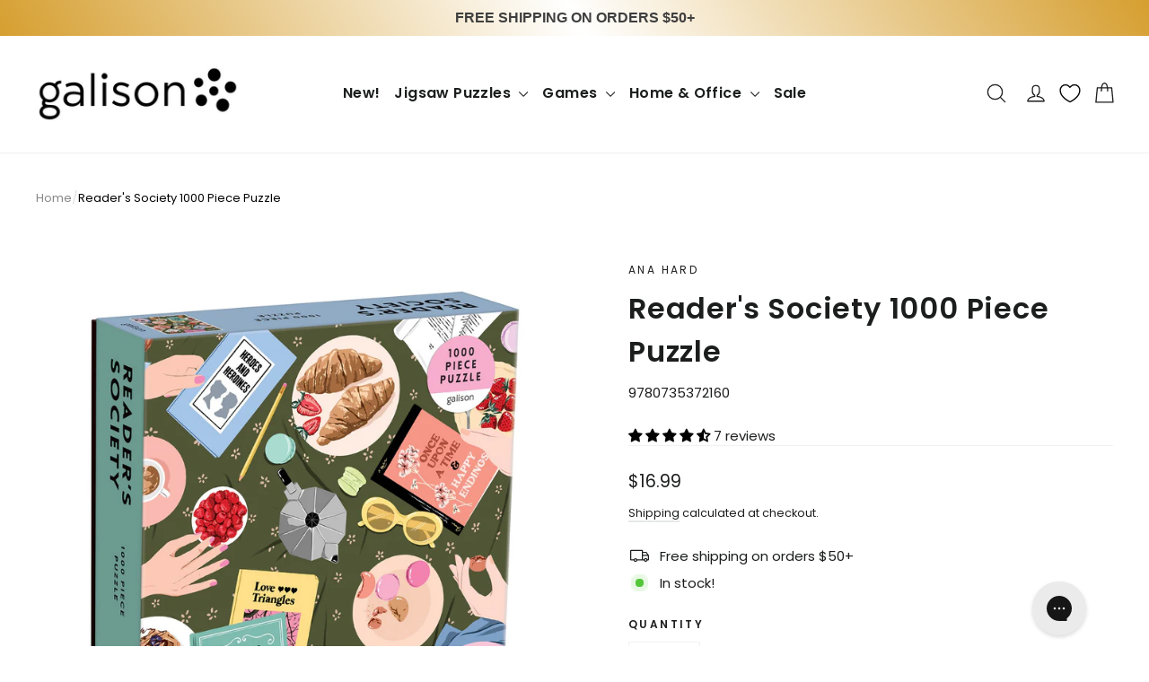

--- FILE ---
content_type: text/css
request_url: https://cdn.appmate.io/themecode/galison/main/custom.css?generation=1757616525376427
body_size: 31
content:
wishlist-link .wk-button{--icon-size: 22px;--icon-stroke: black;--icon-stroke-width: 1.4px;display:inline-block;height:100%;margin:0;padding:10px 5px;vertical-align:middle}wishlist-link .wk-counter{--size: 15px;background-color:var(--colorCartDot);border:2px solid;border-color:var(--colorBody);right:8px;top:-6px}


--- FILE ---
content_type: text/javascript; charset=utf-8
request_url: https://www.galison.com/products/readers-society-1000-piece-puzzle.js
body_size: 681
content:
{"id":7208187592860,"title":"Reader's Society 1000 Piece Puzzle","handle":"readers-society-1000-piece-puzzle","description":"\u003cp\u003eGalison’s Reader’s Society 1000 Piece Puzzle captures a beautifully illustrated scene of friendship, community, and conversation within the book world. Galison puzzles are packaged in matte-finish sturdy boxes, perfect for gifting, reuse, and storage.\u003c\/p\u003e\n\u003cp\u003e- 1000 pieces, Ribbon Cut\u003cbr data-mce-fragment=\"1\"\u003e- Box: 8 x 8 x 1.5\", 203 x 203 x 41 mm\u003cbr data-mce-fragment=\"1\"\u003e- Puzzle size: 20 x 27\", 508 x 685 mm\u003cbr data-mce-fragment=\"1\"\u003e- Includes Puzzle Insert with Puzzle Image\u003cbr data-mce-fragment=\"1\"\u003e- Minimal Puzzle Dust\u003cbr data-mce-fragment=\"1\"\u003e- Puzzle greyboard contains 90% recycled paper. Packaging contains 70% recycled paper and is made responsibly from FSC-certified material. Printed with nontoxic inksa\u003c\/p\u003e","published_at":"2022-01-24T14:41:57-05:00","created_at":"2022-01-24T14:41:56-05:00","vendor":"Ana Hard","type":"Jigsaw Puzzle","tags":["1000 Piece Puzzle","Classics","overstock","PMO25","Puzzles","Spring 2022"],"price":1699,"price_min":1699,"price_max":1699,"available":true,"price_varies":false,"compare_at_price":null,"compare_at_price_min":0,"compare_at_price_max":0,"compare_at_price_varies":false,"variants":[{"id":41367912022172,"title":"Default Title","option1":"Default Title","option2":null,"option3":null,"sku":"9780735372160","requires_shipping":true,"taxable":true,"featured_image":null,"available":true,"name":"Reader's Society 1000 Piece Puzzle","public_title":null,"options":["Default Title"],"price":1699,"weight":676,"compare_at_price":null,"inventory_quantity":100,"inventory_management":"shopify","inventory_policy":"deny","barcode":"9780735372160","quantity_rule":{"min":1,"max":null,"increment":1},"quantity_price_breaks":[],"requires_selling_plan":false,"selling_plan_allocations":[]}],"images":["\/\/cdn.shopify.com\/s\/files\/1\/1405\/5814\/products\/readers-society-1000-piece-puzzle-1000-piece-puzzles-ana-hard-927146.jpg?v=1643069176","\/\/cdn.shopify.com\/s\/files\/1\/1405\/5814\/products\/readers-society-1000-piece-puzzle-1000-piece-puzzles-ana-hard-217547.jpg?v=1643069200","\/\/cdn.shopify.com\/s\/files\/1\/1405\/5814\/products\/readers-society-1000-piece-puzzle-1000-piece-puzzles-ana-hard-246397.jpg?v=1643069182","\/\/cdn.shopify.com\/s\/files\/1\/1405\/5814\/products\/readers-society-1000-piece-puzzle-1000-piece-puzzles-ana-hard-144787.jpg?v=1643069194"],"featured_image":"\/\/cdn.shopify.com\/s\/files\/1\/1405\/5814\/products\/readers-society-1000-piece-puzzle-1000-piece-puzzles-ana-hard-927146.jpg?v=1643069176","options":[{"name":"Title","position":1,"values":["Default Title"]}],"url":"\/products\/readers-society-1000-piece-puzzle","media":[{"alt":"Reader's Society 1000 Piece Puzzle 1000 Piece Puzzles Ana Hard ","id":25253742608540,"position":1,"preview_image":{"aspect_ratio":1.0,"height":1500,"width":1500,"src":"https:\/\/cdn.shopify.com\/s\/files\/1\/1405\/5814\/products\/readers-society-1000-piece-puzzle-1000-piece-puzzles-ana-hard-927146.jpg?v=1643069176"},"aspect_ratio":1.0,"height":1500,"media_type":"image","src":"https:\/\/cdn.shopify.com\/s\/files\/1\/1405\/5814\/products\/readers-society-1000-piece-puzzle-1000-piece-puzzles-ana-hard-927146.jpg?v=1643069176","width":1500},{"alt":"Reader's Society 1000 Piece Puzzle 1000 Piece Puzzles Ana Hard ","id":25253744541852,"position":2,"preview_image":{"aspect_ratio":1.0,"height":1500,"width":1500,"src":"https:\/\/cdn.shopify.com\/s\/files\/1\/1405\/5814\/products\/readers-society-1000-piece-puzzle-1000-piece-puzzles-ana-hard-217547.jpg?v=1643069200"},"aspect_ratio":1.0,"height":1500,"media_type":"image","src":"https:\/\/cdn.shopify.com\/s\/files\/1\/1405\/5814\/products\/readers-society-1000-piece-puzzle-1000-piece-puzzles-ana-hard-217547.jpg?v=1643069200","width":1500},{"alt":"Reader's Society 1000 Piece Puzzle 1000 Piece Puzzles Ana Hard ","id":25253743394972,"position":3,"preview_image":{"aspect_ratio":1.0,"height":1500,"width":1500,"src":"https:\/\/cdn.shopify.com\/s\/files\/1\/1405\/5814\/products\/readers-society-1000-piece-puzzle-1000-piece-puzzles-ana-hard-246397.jpg?v=1643069182"},"aspect_ratio":1.0,"height":1500,"media_type":"image","src":"https:\/\/cdn.shopify.com\/s\/files\/1\/1405\/5814\/products\/readers-society-1000-piece-puzzle-1000-piece-puzzles-ana-hard-246397.jpg?v=1643069182","width":1500},{"alt":"Reader's Society 1000 Piece Puzzle 1000 Piece Puzzles Ana Hard ","id":25253744115868,"position":4,"preview_image":{"aspect_ratio":1.0,"height":1500,"width":1500,"src":"https:\/\/cdn.shopify.com\/s\/files\/1\/1405\/5814\/products\/readers-society-1000-piece-puzzle-1000-piece-puzzles-ana-hard-144787.jpg?v=1643069194"},"aspect_ratio":1.0,"height":1500,"media_type":"image","src":"https:\/\/cdn.shopify.com\/s\/files\/1\/1405\/5814\/products\/readers-society-1000-piece-puzzle-1000-piece-puzzles-ana-hard-144787.jpg?v=1643069194","width":1500}],"requires_selling_plan":false,"selling_plan_groups":[]}